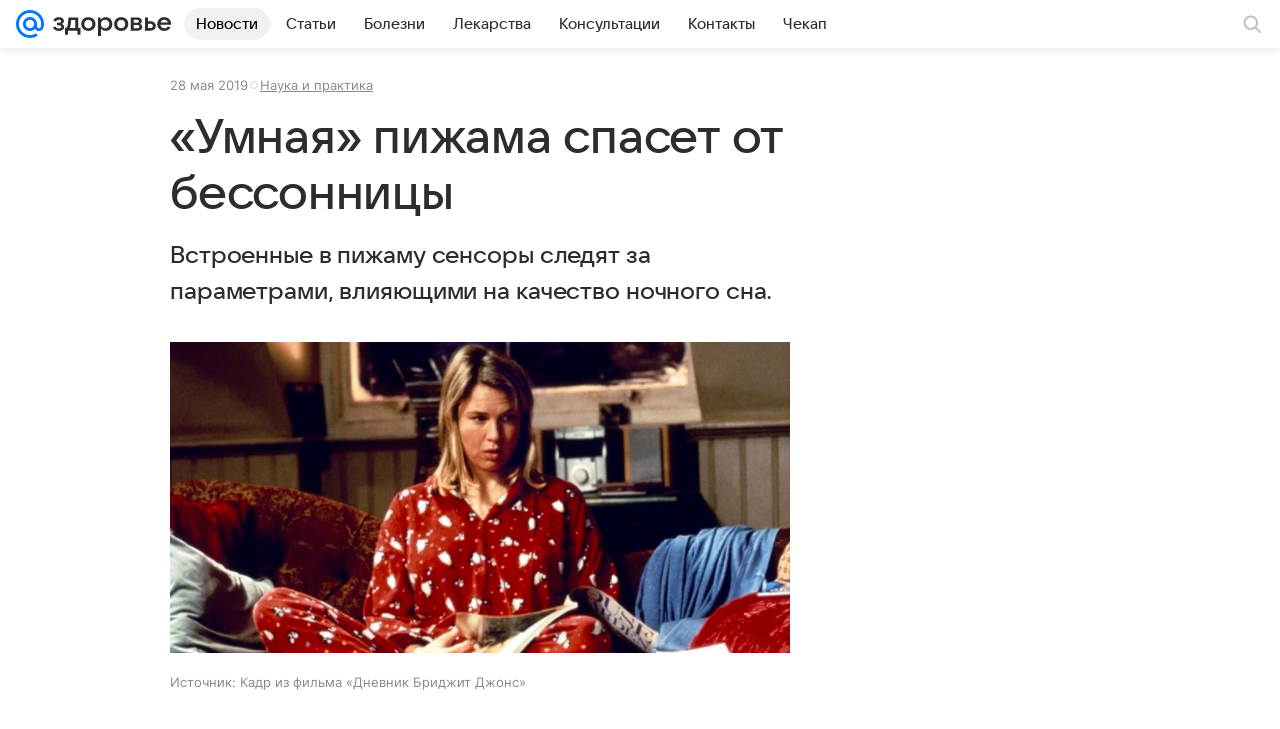

--- FILE ---
content_type: text/plain; charset=utf-8
request_url: https://media-stat.mail.ru/metrics/1.0/
body_size: 660
content:
eyJhbGciOiJkaXIiLCJjdHkiOiJKV1QiLCJlbmMiOiJBMjU2R0NNIiwidHlwIjoiSldUIn0..ETDSDn9zfIJASivx.[base64].5TmnyrYtreL5uz_pisXy9Q